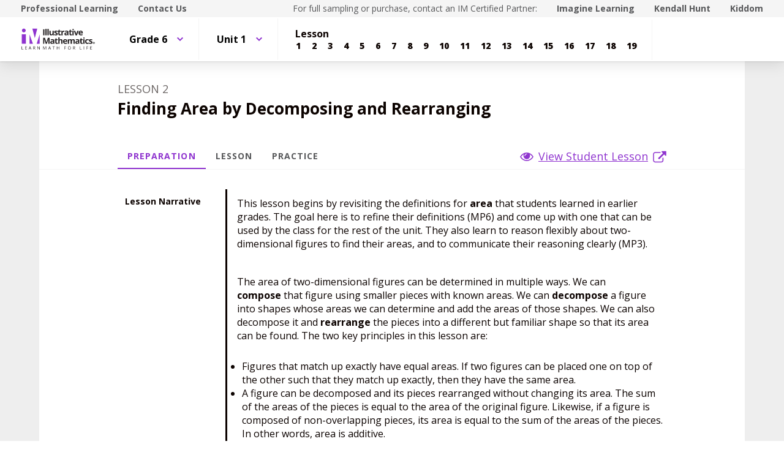

--- FILE ---
content_type: text/html; charset=utf-8
request_url: https://curriculum.illustrativemathematics.org/MS/teachers/1/1/2/preparation.html
body_size: 47645
content:
<!DOCTYPE html>
<html lang="en">
<head>
<meta http-equiv="Content-Type" content="text/html; charset=UTF-8">
<script>
//<![CDATA[
window.gon={};
//]]>
</script><title>Illustrative Mathematics Grade 6, Unit 1.2 Preparation - Teachers | IM Demo</title>
<script async="" src="https://www.googletagmanager.com/gtag/js?id=UA-34904976-3"></script><script>window.dataLayer = window.dataLayer || [];
function gtag() { dataLayer.push(arguments); }
gtag('js', new Date());
if ((typeof gon == 'object') && (typeof gon.user_id == 'string')) {
  gtag('set', {'user_id': gon.user_id});
}
gtag('config', 'UA-34904976-3');</script><meta charset="utf-8">
<meta content="width=device-width, initial-scale=1" name="viewport">
<meta content="Illustrative Mathematics Certified Curriculum" name="application-name">
<meta content="Illustrative Mathematics Certified Curriculum" name="apple-mobile-web-app-title">
<meta content="#ffffff" name="msapplication-TileColor">
<meta content="#ffffff" name="theme-color">
<meta content="OAnPuO5oqfWZSFNEDzjWLWgoG6r_TPa3Xmr8JNRdz-M" name="google-site-verification">
<link rel="apple-touch-icon" sizes="180x180" src="/assets/favicon/apple-touch-icon-ce5bd931faa7a8f7fd3f49ed2db7de3d299df9bc53f19b35629fb745094c8784.png">
<link rel="icon" sizes="32x32" src="/assets/favicon/favicon-32x32-6e8906f9609e6a05c7aff45dcd2a4db7eb10e0e9914702b6c8fabd03b9600c5e.png" type="image/png">
<link rel="icon" sizes="16x16" src="/assets/favicon/favicon-16x16-61435d4732f08c341b4cdaa13fc5b860b4351b3a0d8deca5a8f01b67bfa6917f.png" type="image/png">
<link rel="manifest" src="/assets/favicon/site-857de3781631b38a49c8b3f8cef8d0543023d1301a2ce259d59ef3992b1effe9.webmanifest">
<link color="#8f34cf" rel="mask-icon" src="/assets/favicon/safari-pinned-tab-540e4b8e365762962b5e5034eaf94b30eb9aa4a74bc1cc122fa42483713d413c.svg">
<link rel="shortcut icon" src="/assets/favicon/favicon-0961f12ed1be6b9bf6446818f929995a68275a7ab39957a657827ea9d5354a87.ico">
<link href="https://fonts.googleapis.com/css?family=Open+Sans:300,400,500,700,800" rel="stylesheet" type="text/css">
<link href="https://use.typekit.net/vos7djs.css" rel="stylesheet">
<link href="https://cdn.jsdelivr.net/npm/@yaireo/tagify/dist/tagify.css" rel="stylesheet" type="text/css">
<script crossorigin="anonymous" integrity="sha256-w8CvhFs7iHNVUtnSP0YKEg00p9Ih13rlL9zGqvLdePA=" src="https://code.jquery.com/jquery-3.6.1.slim.min.js"></script><link rel="stylesheet" media="screen" href="/assets/styles-demo-im-15d01b1b74b67c720d9a8ff4336c86008494225ad08831b456f1c79b208af510.css">
<link rel="stylesheet" media="screen" href="/assets/styles-demo-im-extra-4dd825f1ba3f9441ec995754f8f5f281881b2685a1296ab572ad53d60eb9089b.css">
<link rel="stylesheet" media="screen" href="/assets/embedding-demo-im-50d57c280d98ae75938ecbce7d7412e638e8f7128f4dd91e950ae56f72b5ed88.css">
<link rel="stylesheet" media="screen" href="/assets/ad_hoc-046ddb403554e00aef683c3770177ad0fd279913787911014cbf8ec360fc3391.css">
<link rel="stylesheet" media="screen" href="/assets/problems-demo-im-87358288c547691a8270cd3e3a010b16b6b3925c1abe4624f15566ceea3527e3.css">
<meta name="csrf-param" content="authenticity_token">
<meta name="csrf-token" content="a/Y/N1pu8dWYaQlEl+wLa1Cdtep3a2ZZBqtlGTJtYVNGRfNJIvEaKSpC34K/sLQc1jqSgIm9YK/mpPKOBZIptQ==">
<link rel="stylesheet" media="all" href="/assets/application-440bc5eeb8e29d5513aa98ed63874f99e50d3e506afc290af7f475e2371af56d.css">
</head>
<body class="im im-theme" data-punchbox-action="preparation" data-punchbox-controller="secondary/teachers/lessons">
<a href="#main_content" style="position:fixed; top:-200px;">Skip to main content</a><div class="im im--sticky-footer" id="root">
<nav class="im-c-marketing-nav" role="navigation"><div class="im-c-marketing-nav__container im-c-marketing-nav__container--split">
<div class="im-c-marketing-nav__side">
<a class="im-c-marketing-nav__link" href="https://www.illustrativemathematics.org/professional-learning" rel="noreferrer noopener">Professional Learning</a><a class="im-c-marketing-nav__link" href="https://www.illustrativemathematics.org/contact-us" rel="noreferrer noopener">Contact Us</a>
</div>
<div class="im-c-marketing-nav__side">
<span class="im-c-marketing-nav__text">For full sampling or purchase, contact an IM Certified Partner:</span><a class="im-c-marketing-nav__link" href="https://www.imaginelearning.com/en/us/products/math/illustrative-mathematics">Imagine Learning</a><a class="im-c-marketing-nav__link" href="https://im.kendallhunt.com/">Kendall Hunt</a><a class="im-c-marketing-nav__link" href="https://www.kiddom.co/digital-curriculum/kiddom-im">Kiddom</a>
</div>
</div></nav><header class="im-c-header"><div class="im-c-header__container">
<a class="im-c-header__logo" href="/"><?xml version="1.0" encoding="UT-8"?>
<!-- EDC: I hacked the heck out of this to get it to work -->
<!-- Generator: Adobe Illustrator 24.3.0, SVG Export Plug-In . SVG Version: 6.00 Build 0)  -->
<svg class="im-c-logo im-c-logo--full im-c-logo--block im-c-logo--full" version="1.1" id="Layer_1" xmlns="http://www.w3.org/2000/svg" xmlns:xlink="http://www.w3.org/1999/xlink" x="0px" y="0px" viewbox="0 0 363.52 107.63" style="enable-background:new 0 0 363.52 107.63;" xml:space="preserve">
<style type="text/css">
	.st0{clip-path:url(#SVGID_2_);fill:#010101;}
	.st1{clip-path:url(#SVGID_2_);fill:#8F34CF;}
	.st2{clip-path:url(#SVGID_2_);fill:#231F20;}
</style>
<g>
	<defs>
		<rect id="SVGID_1_" width="363.52" height="107.63"></rect>
	</defs>
	<clippath id="SVGID_2_">
		<use xlink:href="#SVGID_1_" style="overflow:visible;"></use>
	</clippath>
	<path class="st0" d="M359.83,72.01c0,2.56-2.04,4.57-4.69,4.57c-2.63,0-4.72-2.01-4.72-4.57c0-2.51,2.09-4.52,4.72-4.52
		C357.79,67.5,359.83,69.51,359.83,72.01 M351.58,72.01c0,2.01,1.51,3.61,3.58,3.61c2.01,0,3.49-1.6,3.49-3.58
		c0-2.01-1.48-3.63-3.52-3.63C353.09,68.4,351.58,70.03,351.58,72.01 M354.41,74.38h-1.06v-4.52c0.42-0.08,1.01-0.14,1.76-0.14
		c0.87,0,1.26,0.14,1.59,0.33c0.25,0.19,0.45,0.55,0.45,0.99c0,0.5-0.39,0.88-0.95,1.05v0.06c0.45,0.17,0.7,0.5,0.84,1.1
		c0.14,0.69,0.22,0.96,0.33,1.13h-1.15c-0.14-0.17-0.22-0.58-0.36-1.1c-0.08-0.49-0.36-0.71-0.95-0.71h-0.5V74.38z M354.43,71.82
		h0.5c0.59,0,1.06-0.19,1.06-0.66c0-0.41-0.31-0.69-0.98-0.69c-0.28,0-0.48,0.03-0.59,0.06V71.82z"></path>
	<polygon class="st1" points="42.75,31.26 42.75,75.92 58.73,75.92 	"></polygon>
	<polygon class="st1" points="91.32,31.26 77.22,75.92 91.32,75.92 	"></polygon>
	<polygon class="st1" points="56.16,2.43 68.04,48.53 79.83,2.43 	"></polygon>
	<rect x="4.61" y="29.83" class="st1" width="19.93" height="46.09"></rect>
	<path class="st1" d="M5.41,11.17C5.41,6.1,9.52,2,14.58,2c5.06,0,9.17,4.11,9.17,9.17c0,5.06-4.11,9.17-9.17,9.17
		C9.52,20.34,5.41,16.23,5.41,11.17"></path>
	<rect x="108.73" y="5.47" class="st2" width="6.22" height="29.31"></rect>
	<rect x="119.38" y="3.58" class="st2" width="6.11" height="31.19"></rect>
	<rect x="129.45" y="3.58" class="st2" width="6.11" height="31.19"></rect>
	<path class="st2" d="M155.39,34.77l-0.82-2.87h-0.32c-0.65,1.04-1.58,1.85-2.79,2.42c-1.2,0.57-2.57,0.85-4.11,0.85
		c-2.63,0-4.62-0.7-5.96-2.11c-1.34-1.41-2-3.44-2-6.08V12.36h6.11v13.09c0,1.62,0.29,2.83,0.86,3.64c0.57,0.81,1.49,1.21,2.75,1.21
		c1.71,0,2.95-0.57,3.71-1.72c0.76-1.14,1.14-3.04,1.14-5.68V12.36h6.11v22.41H155.39z"></path>
	<path class="st2" d="M179.67,28.12c0,2.3-0.8,4.05-2.4,5.25c-1.6,1.2-3.99,1.81-7.17,1.81c-1.63,0-3.02-0.11-4.17-0.33
		c-1.15-0.22-2.23-0.54-3.23-0.97v-5.05c1.14,0.54,2.42,0.98,3.84,1.34c1.42,0.36,2.68,0.54,3.76,0.54c2.22,0,3.33-0.64,3.33-1.92
		c0-0.48-0.15-0.87-0.44-1.17c-0.29-0.3-0.8-0.64-1.52-1.02c-0.72-0.38-1.68-0.82-2.89-1.33c-1.72-0.72-2.99-1.39-3.8-2
		c-0.81-0.62-1.4-1.32-1.76-2.12c-0.37-0.79-0.55-1.77-0.55-2.94c0-1.99,0.77-3.53,2.31-4.62c1.54-1.09,3.73-1.63,6.57-1.63
		c2.7,0,5.33,0.59,7.88,1.76l-1.84,4.41c-1.12-0.48-2.17-0.88-3.15-1.18c-0.98-0.31-1.97-0.46-2.99-0.46c-1.8,0-2.71,0.49-2.71,1.46
		c0,0.55,0.29,1.02,0.87,1.42c0.58,0.4,1.85,0.99,3.82,1.78c1.75,0.71,3.03,1.37,3.85,1.98c0.82,0.61,1.42,1.32,1.8,2.12
		C179.48,26.05,179.67,27.01,179.67,28.12"></path>
	<path class="st2" d="M191.42,30.3c1.07,0,2.35-0.23,3.85-0.7v4.55c-1.52,0.68-3.4,1.02-5.61,1.02c-2.45,0-4.23-0.62-5.34-1.85
		s-1.67-3.09-1.67-5.56V16.95h-2.93v-2.59l3.37-2.04l1.76-4.73h3.91v4.77h6.27v4.59h-6.27v10.81c0,0.87,0.24,1.51,0.73,1.92
		C189.98,30.1,190.62,30.3,191.42,30.3"></path>
	<path class="st2" d="M209.85,11.94c0.83,0,1.52,0.06,2.06,0.18l-0.46,5.73c-0.49-0.13-1.1-0.2-1.8-0.2c-1.95,0-3.47,0.5-4.56,1.5
		c-1.09,1-1.64,2.41-1.64,4.21v11.41h-6.11V12.36h4.63l0.9,3.77h0.3c0.7-1.26,1.63-2.27,2.82-3.04
		C207.17,12.33,208.46,11.94,209.85,11.94"></path>
	<path class="st2" d="M227.75,34.77l-1.18-3.05h-0.16c-1.03,1.3-2.09,2.2-3.18,2.7s-2.51,0.75-4.26,0.75
		c-2.15,0-3.85-0.61-5.08-1.84c-1.24-1.23-1.85-2.98-1.85-5.25c0-2.38,0.83-4.13,2.5-5.26c1.66-1.13,4.17-1.75,7.53-1.87l3.89-0.12
		v-0.98c0-2.27-1.16-3.41-3.49-3.41c-1.79,0-3.9,0.54-6.32,1.62l-2.02-4.13c2.58-1.35,5.44-2.03,8.58-2.03
		c3.01,0,5.31,0.65,6.92,1.97c1.6,1.31,2.41,3.3,2.41,5.97v14.93H227.75z M225.95,24.39l-2.37,0.08c-1.78,0.05-3.1,0.38-3.97,0.96
		c-0.87,0.59-1.3,1.48-1.3,2.69c0,1.72,0.99,2.59,2.97,2.59c1.42,0,2.55-0.41,3.4-1.22c0.85-0.82,1.27-1.9,1.27-3.25V24.39z"></path>
	<path class="st2" d="M245.3,30.3c1.07,0,2.35-0.23,3.85-0.7v4.55c-1.52,0.68-3.39,1.02-5.61,1.02c-2.45,0-4.23-0.62-5.34-1.85
		c-1.12-1.24-1.67-3.09-1.67-5.56V16.95h-2.93v-2.59l3.37-2.04l1.76-4.73h3.91v4.77h6.27v4.59h-6.27v10.81
		c0,0.87,0.24,1.51,0.73,1.92C243.85,30.1,244.5,30.3,245.3,30.3"></path>
	<path class="st2" d="M250.95,6.57c0-1.99,1.11-2.99,3.33-2.99c2.22,0,3.33,1,3.33,2.99c0,0.95-0.28,1.69-0.83,2.22
		c-0.55,0.53-1.39,0.79-2.5,0.79C252.06,9.58,250.95,8.57,250.95,6.57 M257.33,34.77h-6.11V12.36h6.11V34.77z"></path>
	<path class="st2" d="M266.61,34.77l-8.54-22.41h6.39l4.33,12.77c0.48,1.62,0.78,3.15,0.9,4.59h0.12c0.07-1.28,0.37-2.81,0.9-4.59
		l4.31-12.77h6.39l-8.54,22.41H266.61z"></path>
	<path class="st2" d="M292.32,35.18c-3.61,0-6.43-1-8.46-2.99c-2.03-1.99-3.05-4.81-3.05-8.46c0-3.75,0.94-6.66,2.82-8.71
		c1.88-2.05,4.47-3.08,7.79-3.08c3.17,0,5.64,0.9,7.4,2.71c1.76,1.8,2.65,4.3,2.65,7.48v2.97H287c0.07,1.74,0.58,3.09,1.54,4.07
		c0.96,0.97,2.31,1.46,4.05,1.46c1.35,0,2.63-0.14,3.83-0.42c1.2-0.28,2.46-0.73,3.77-1.34v4.73c-1.07,0.54-2.21,0.93-3.43,1.19
		C295.55,35.05,294.07,35.18,292.32,35.18 M291.46,16.29c-1.3,0-2.31,0.41-3.05,1.23c-0.73,0.82-1.15,1.99-1.26,3.5h8.58
		c-0.03-1.51-0.42-2.68-1.18-3.5C293.78,16.7,292.75,16.29,291.46,16.29"></path>
	<path class="st2" d="M121.14,76.28l-7.06-22.99h-0.18c0.25,4.68,0.38,7.8,0.38,9.36v13.63h-5.55V46.97h8.46l6.94,22.41h0.12
		l7.36-22.41h8.46v29.31h-5.79V62.41c0-0.65,0.01-1.41,0.03-2.26c0.02-0.85,0.11-3.13,0.27-6.82h-0.18l-7.56,22.95H121.14z"></path>
	<path class="st2" d="M158.74,76.28l-1.18-3.05h-0.16c-1.03,1.3-2.09,2.2-3.18,2.7c-1.09,0.5-2.51,0.75-4.26,0.75
		c-2.15,0-3.85-0.62-5.08-1.85c-1.24-1.23-1.85-2.98-1.85-5.25c0-2.38,0.83-4.13,2.5-5.26c1.66-1.13,4.17-1.75,7.53-1.87l3.89-0.12
		v-0.98c0-2.27-1.16-3.41-3.49-3.41c-1.79,0-3.9,0.54-6.32,1.62l-2.02-4.13c2.58-1.35,5.44-2.02,8.58-2.02
		c3.01,0,5.31,0.65,6.92,1.97c1.6,1.31,2.41,3.3,2.41,5.97v14.93H158.74z M156.93,65.9l-2.37,0.08c-1.78,0.05-3.1,0.37-3.97,0.96
		c-0.87,0.59-1.3,1.48-1.3,2.69c0,1.72,0.99,2.59,2.97,2.59c1.42,0,2.55-0.41,3.4-1.22c0.85-0.82,1.27-1.9,1.27-3.25V65.9z"></path>
	<path class="st2" d="M176.28,71.81c1.07,0,2.35-0.23,3.85-0.7v4.55c-1.52,0.68-3.4,1.02-5.61,1.02c-2.45,0-4.23-0.62-5.34-1.86
		c-1.12-1.24-1.67-3.09-1.67-5.56V58.46h-2.93v-2.59l3.37-2.04l1.76-4.73h3.91v4.77h6.27v4.59h-6.27v10.81
		c0,0.87,0.24,1.51,0.73,1.92C174.83,71.6,175.48,71.81,176.28,71.81"></path>
	<path class="st2" d="M202.89,76.28h-6.12V63.19c0-3.23-1.2-4.85-3.61-4.85c-1.71,0-2.95,0.58-3.71,1.74
		c-0.76,1.16-1.14,3.05-1.14,5.65v10.54h-6.11V45.09h6.11v6.35c0,0.49-0.05,1.66-0.14,3.49l-0.14,1.81h0.32
		c1.36-2.19,3.53-3.29,6.5-3.29c2.63,0,4.63,0.71,5.99,2.12c1.36,1.42,2.05,3.45,2.05,6.09V76.28z"></path>
	<path class="st2" d="M216.86,76.68c-3.61,0-6.43-1-8.46-2.99c-2.03-1.99-3.05-4.81-3.05-8.46c0-3.76,0.94-6.66,2.82-8.71
		c1.88-2.05,4.47-3.08,7.79-3.08c3.17,0,5.63,0.9,7.4,2.71c1.76,1.8,2.65,4.3,2.65,7.48v2.97h-14.45c0.07,1.74,0.58,3.09,1.54,4.07
		c0.96,0.97,2.31,1.46,4.05,1.46c1.35,0,2.63-0.14,3.83-0.42c1.2-0.28,2.46-0.73,3.77-1.34v4.73c-1.07,0.53-2.21,0.93-3.43,1.19
		C220.1,76.55,218.61,76.68,216.86,76.68 M216,57.8c-1.3,0-2.31,0.41-3.05,1.23s-1.16,1.99-1.26,3.5h8.58
		c-0.03-1.51-0.42-2.68-1.18-3.5C218.32,58.21,217.3,57.8,216,57.8"></path>
	<path class="st2" d="M248.58,76.28h-6.12V63.19c0-1.62-0.27-2.83-0.81-3.64c-0.54-0.81-1.39-1.21-2.56-1.21
		c-1.57,0-2.7,0.57-3.41,1.72c-0.71,1.15-1.06,3.04-1.06,5.67v10.54h-6.11V53.87h4.67l0.82,2.87h0.34c0.6-1.03,1.47-1.83,2.6-2.42
		c1.14-0.58,2.44-0.87,3.91-0.87c3.35,0,5.63,1.1,6.81,3.29h0.54c0.6-1.04,1.49-1.85,2.66-2.43c1.17-0.57,2.49-0.86,3.96-0.86
		c2.54,0,4.46,0.65,5.76,1.95c1.3,1.3,1.95,3.39,1.95,6.26v14.61h-6.13V63.19c0-1.62-0.27-2.83-0.81-3.64
		c-0.54-0.81-1.39-1.21-2.55-1.21c-1.5,0-2.62,0.53-3.36,1.6c-0.74,1.07-1.11,2.77-1.11,5.09V76.28z"></path>
	<path class="st2" d="M280.6,76.28l-1.18-3.05h-0.16c-1.03,1.3-2.09,2.2-3.18,2.7c-1.09,0.5-2.51,0.75-4.26,0.75
		c-2.15,0-3.85-0.62-5.08-1.85c-1.24-1.23-1.85-2.98-1.85-5.25c0-2.38,0.83-4.13,2.5-5.26c1.66-1.13,4.17-1.75,7.53-1.87l3.89-0.12
		v-0.98c0-2.27-1.16-3.41-3.49-3.41c-1.79,0-3.9,0.54-6.32,1.62l-2.02-4.13c2.58-1.35,5.44-2.02,8.58-2.02
		c3.01,0,5.31,0.65,6.92,1.97c1.6,1.31,2.4,3.3,2.4,5.97v14.93H280.6z M278.79,65.9l-2.37,0.08c-1.78,0.05-3.1,0.37-3.97,0.96
		c-0.87,0.59-1.3,1.48-1.3,2.69c0,1.72,0.99,2.59,2.97,2.59c1.42,0,2.55-0.41,3.4-1.22c0.85-0.82,1.27-1.9,1.27-3.25V65.9z"></path>
	<path class="st2" d="M298.14,71.81c1.07,0,2.35-0.23,3.85-0.7v4.55c-1.52,0.68-3.39,1.02-5.61,1.02c-2.45,0-4.23-0.62-5.34-1.86
		c-1.12-1.24-1.67-3.09-1.67-5.56V58.46h-2.93v-2.59l3.37-2.04l1.77-4.73h3.91v4.77h6.27v4.59h-6.27v10.81
		c0,0.87,0.24,1.51,0.73,1.92C296.69,71.6,297.34,71.81,298.14,71.81"></path>
	<path class="st2" d="M303.8,48.07c0-1.99,1.11-2.99,3.33-2.99c2.22,0,3.33,1,3.33,2.99c0,0.95-0.28,1.69-0.83,2.22
		c-0.55,0.53-1.39,0.79-2.5,0.79C304.9,51.08,303.8,50.08,303.8,48.07 M310.17,76.28h-6.11V53.87h6.11V76.28z"></path>
	<path class="st2" d="M323.22,76.68c-6.98,0-10.46-3.83-10.46-11.49c0-3.81,0.95-6.72,2.85-8.73c1.9-2.01,4.62-3.02,8.16-3.02
		c2.59,0,4.92,0.51,6.98,1.52l-1.8,4.73c-0.96-0.39-1.86-0.71-2.69-0.95c-0.83-0.25-1.66-0.37-2.49-0.37
		c-3.18,0-4.77,2.26-4.77,6.78c0,4.38,1.59,6.58,4.77,6.58c1.18,0,2.27-0.16,3.27-0.47c1-0.31,2-0.81,3.01-1.47v5.23
		c-0.99,0.63-1.99,1.06-3,1.3C326.03,76.56,324.76,76.68,323.22,76.68"></path>
	<path class="st2" d="M348.41,69.62c0,2.3-0.8,4.05-2.4,5.25c-1.6,1.2-3.99,1.8-7.17,1.8c-1.63,0-3.02-0.11-4.17-0.33
		c-1.15-0.22-2.22-0.54-3.23-0.97v-5.05c1.14,0.53,2.42,0.98,3.84,1.34c1.42,0.36,2.68,0.54,3.76,0.54c2.22,0,3.33-0.64,3.33-1.93
		c0-0.48-0.15-0.87-0.44-1.17c-0.3-0.3-0.8-0.64-1.52-1.02c-0.72-0.38-1.69-0.82-2.89-1.33c-1.72-0.72-2.99-1.39-3.8-2.01
		c-0.81-0.61-1.4-1.32-1.76-2.11c-0.37-0.79-0.55-1.77-0.55-2.94c0-1.99,0.77-3.53,2.31-4.62c1.54-1.09,3.73-1.63,6.57-1.63
		c2.7,0,5.33,0.59,7.88,1.76l-1.85,4.41c-1.12-0.48-2.17-0.88-3.15-1.18c-0.98-0.31-1.97-0.46-2.99-0.46c-1.8,0-2.71,0.49-2.71,1.46
		c0,0.55,0.29,1.02,0.87,1.42c0.58,0.4,1.86,1,3.82,1.78c1.75,0.71,3.03,1.37,3.85,1.99c0.82,0.61,1.42,1.32,1.8,2.12
		C348.21,67.56,348.41,68.51,348.41,69.62"></path>
	<polygon class="st2" points="4.01,103.92 4.01,88.59 5.79,88.59 5.79,102.31 12.56,102.31 12.56,103.92 	"></polygon>
	<polygon class="st2" points="29.84,103.92 21.3,103.92 21.3,88.59 29.84,88.59 29.84,90.18 23.08,90.18 23.08,95.11 29.44,95.11
		29.44,96.69 23.08,96.69 23.08,102.33 29.84,102.33 	"></polygon>
	<path class="st2" d="M49.53,103.92l-1.91-4.88h-6.14l-1.89,4.88h-1.8l6.06-15.39h1.5l6.03,15.39H49.53z M47.07,97.44l-1.78-4.75
		c-0.23-0.6-0.47-1.34-0.71-2.21c-0.15,0.67-0.37,1.41-0.66,2.21l-1.8,4.75H47.07z"></path>
	<path class="st2" d="M61.92,97.55v6.37h-1.78V88.59h4.2c1.88,0,3.27,0.36,4.17,1.08c0.9,0.72,1.35,1.8,1.35,3.25
		c0,2.03-1.03,3.4-3.08,4.11l4.16,6.89h-2.11l-3.71-6.37H61.92z M61.92,96.02h2.44c1.26,0,2.18-0.25,2.77-0.75
		c0.59-0.5,0.88-1.25,0.88-2.25c0-1.01-0.3-1.74-0.9-2.19c-0.6-0.45-1.56-0.67-2.88-0.67h-2.32V96.02z"></path>
	<path class="st2" d="M92.04,103.92h-2.03l-8.38-12.86h-0.08c0.11,1.51,0.17,2.89,0.17,4.15v8.71h-1.65V88.59h2.01l8.35,12.81h0.08
		c-0.01-0.19-0.04-0.79-0.09-1.82c-0.05-1.02-0.07-1.76-0.05-2.2v-8.8h1.67V103.92z"></path>
	<path class="st2" d="M115.27,103.92l-5.2-13.59h-0.08c0.1,1.08,0.15,2.35,0.15,3.84v9.75h-1.65V88.59h2.68l4.85,12.64h0.08
		l4.9-12.64h2.66v15.33h-1.78v-9.88c0-1.13,0.05-2.36,0.15-3.69h-0.08l-5.24,13.57H115.27z"></path>
	<path class="st2" d="M144.86,103.92l-1.91-4.88h-6.14l-1.89,4.88h-1.8l6.06-15.39h1.5l6.03,15.39H144.86z M142.39,97.44l-1.78-4.75
		c-0.23-0.6-0.47-1.34-0.71-2.21c-0.15,0.67-0.37,1.41-0.66,2.21l-1.8,4.75H142.39z"></path>
	<polygon class="st2" points="160.87,103.92 159.09,103.92 159.09,90.18 154.23,90.18 154.23,88.59 165.72,88.59 165.72,90.18
		160.87,90.18 	"></polygon>
	<polygon class="st2" points="187.01,103.92 185.23,103.92 185.23,96.71 177.15,96.71 177.15,103.92 175.37,103.92 175.37,88.59
		177.15,88.59 177.15,95.11 185.23,95.11 185.23,88.59 187.01,88.59 	"></polygon>
	<polygon class="st2" points="213.26,103.92 211.48,103.92 211.48,88.59 220.02,88.59 220.02,90.18 213.26,90.18 213.26,95.78
		219.61,95.78 219.61,97.37 213.26,97.37 	"></polygon>
	<path class="st2" d="M243.21,96.24c0,2.45-0.62,4.38-1.86,5.79c-1.24,1.4-2.97,2.11-5.17,2.11c-2.26,0-4-0.69-5.23-2.07
		c-1.23-1.38-1.84-3.33-1.84-5.85c0-2.5,0.62-4.43,1.85-5.8c1.23-1.37,2.98-2.06,5.24-2.06c2.2,0,3.92,0.7,5.16,2.1
		C242.59,91.85,243.21,93.78,243.21,96.24 M230.99,96.24c0,2.08,0.44,3.65,1.33,4.72c0.88,1.07,2.17,1.61,3.85,1.61
		c1.7,0,2.98-0.54,3.85-1.6c0.87-1.07,1.3-2.65,1.3-4.73c0-2.06-0.43-3.62-1.29-4.69c-0.86-1.07-2.14-1.6-3.83-1.6
		c-1.7,0-2.99,0.54-3.87,1.61C231.44,92.63,230.99,94.19,230.99,96.24"></path>
	<path class="st2" d="M255.75,97.55v6.37h-1.78V88.59h4.2c1.88,0,3.27,0.36,4.17,1.08c0.9,0.72,1.35,1.8,1.35,3.25
		c0,2.03-1.03,3.4-3.08,4.11l4.16,6.89h-2.11l-3.71-6.37H255.75z M255.75,96.02h2.44c1.26,0,2.18-0.25,2.77-0.75
		c0.59-0.5,0.88-1.25,0.88-2.25c0-1.01-0.3-1.74-0.9-2.19c-0.6-0.45-1.56-0.67-2.88-0.67h-2.32V96.02z"></path>
	<polygon class="st2" points="287.51,103.92 287.51,88.59 289.29,88.59 289.29,102.31 296.05,102.31 296.05,103.92 	"></polygon>
	<rect x="305.99" y="88.59" class="st2" width="1.78" height="15.33"></rect>
	<polygon class="st2" points="321.11,103.92 319.32,103.92 319.32,88.59 327.87,88.59 327.87,90.18 321.11,90.18 321.11,95.78
		327.46,95.78 327.46,97.37 321.11,97.37 	"></polygon>
	<polygon class="st2" points="346.29,103.92 337.75,103.92 337.75,88.59 346.29,88.59 346.29,90.18 339.53,90.18 339.53,95.11
		345.88,95.11 345.88,96.69 339.53,96.69 339.53,102.33 346.29,102.33 	"></polygon>
</g>
</svg>
</a><div class="im-c-header__actions"></div>
<div class="im-c-header__content"><nav class="im-c-nav" role="navigation"><div class="im-c-nav__item"><div class="im-c-dropdown">
<button aria-expanded="false" aria-haspopup="true" class="im-c-dropdown__button im-c-button im-c-button--icon im-c-button--tab" data-toggle="dropdown"><span>Grade 6</span><svg aria-hidden="true" class="im-c-icon im-c-icon--chevron-down" height="10" viewbox="0 0 1200 1200" width="10"><path d="M600.006 989.352l178.709-178.709L1200 389.357l-178.732-178.709L600.006 631.91 178.721 210.648 0 389.369l421.262 421.262 178.721 178.721h.023z"></path></svg></button><div aria-labelledby="dropdownMenuButton" class="im-c-dropdown__menu im-c-dropdown__menu--absolute"><nav class="im-c-dropdown__list"><a class="im-c-dropdown__item im-c-dropdown__item--heading" href="/MS/index.html"><span>Middle School</span></a><a class="im-c-dropdown__item" href="/MS/teachers/1/index.html"><span>Grade 6</span></a><a class="im-c-dropdown__item" href="/MS/teachers/2/index.html"><span>Grade 7</span></a><a class="im-c-dropdown__item" href="/MS/teachers/3/index.html"><span>Grade 8</span></a></nav></div>
</div></div>
<div class="im-c-nav__item"><div class="im-c-dropdown">
<button aria-expanded="false" aria-haspopup="true" class="im-c-dropdown__button im-c-button im-c-button--icon im-c-button--tab" data-toggle="dropdown"><span>Unit 1</span><svg aria-hidden="true" class="im-c-icon im-c-icon--chevron-down" height="10" viewbox="0 0 1200 1200" width="10"><path d="M600.006 989.352l178.709-178.709L1200 389.357l-178.732-178.709L600.006 631.91 178.721 210.648 0 389.369l421.262 421.262 178.721 178.721h.023z"></path></svg></button><div aria-labelledby="dropdownMenuButton" class="im-c-dropdown__menu im-c-dropdown__menu--absolute"><nav class="im-c-dropdown__list"><a class="im-c-dropdown__item im-c-dropdown__item--heading" href="/MS/teachers/1/index.html"><span>Grade 6</span></a><a class="im-c-dropdown__item" href="/MS/teachers/1/1/index.html"><span>Unit 1</span></a><a class="im-c-dropdown__item" href="/MS/teachers/1/2/index.html"><span>Unit 2</span></a><a class="im-c-dropdown__item" href="/MS/teachers/1/3/index.html"><span>Unit 3</span></a><a class="im-c-dropdown__item" href="/MS/teachers/1/4/index.html"><span>Unit 4</span></a><a class="im-c-dropdown__item" href="/MS/teachers/1/5/index.html"><span>Unit 5</span></a><a class="im-c-dropdown__item" href="/MS/teachers/1/6/index.html"><span>Unit 6</span></a><a class="im-c-dropdown__item" href="/MS/teachers/1/7/index.html"><span>Unit 7</span></a><a class="im-c-dropdown__item" href="/MS/teachers/1/8/index.html"><span>Unit 8</span></a><a class="im-c-dropdown__item" href="/MS/teachers/1/9/index.html"><span>Unit 9</span></a></nav></div>
</div></div>
<div class="im-c-nav__item"><div class="im-c-pagination">
<h3 class="im-c-pagination__heading">Lesson</h3>
<nav class="im-c-pagination__nav" role="navigation"><a aria-label="Lesson 1" class="im-c-pagination__nav-item" href="/MS/teachers/1/1/1/index.html"><b>1</b></a><a aria-label="Lesson 2" class="im-c-pagination__nav-item" href="/MS/teachers/1/1/2/index.html"><b>2</b></a><a aria-label="Lesson 3" class="im-c-pagination__nav-item" href="/MS/teachers/1/1/3/index.html"><b>3</b></a><a aria-label="Lesson 4" class="im-c-pagination__nav-item" href="/MS/teachers/1/1/4/index.html"><b>4</b></a><a aria-label="Lesson 5" class="im-c-pagination__nav-item" href="/MS/teachers/1/1/5/index.html"><b>5</b></a><a aria-label="Lesson 6" class="im-c-pagination__nav-item" href="/MS/teachers/1/1/6/index.html"><b>6</b></a><a aria-label="Lesson 7" class="im-c-pagination__nav-item" href="/MS/teachers/1/1/7/index.html"><b>7</b></a><a aria-label="Lesson 8" class="im-c-pagination__nav-item" href="/MS/teachers/1/1/8/index.html"><b>8</b></a><a aria-label="Lesson 9" class="im-c-pagination__nav-item" href="/MS/teachers/1/1/9/index.html"><b>9</b></a><a aria-label="Lesson 10" class="im-c-pagination__nav-item" href="/MS/teachers/1/1/10/index.html"><b>10</b></a><a aria-label="Lesson 11" class="im-c-pagination__nav-item" href="/MS/teachers/1/1/11/index.html"><b>11</b></a><a aria-label="Lesson 12" class="im-c-pagination__nav-item" href="/MS/teachers/1/1/12/index.html"><b>12</b></a><a aria-label="Lesson 13" class="im-c-pagination__nav-item" href="/MS/teachers/1/1/13/index.html"><b>13</b></a><a aria-label="Lesson 14" class="im-c-pagination__nav-item" href="/MS/teachers/1/1/14/index.html"><b>14</b></a><a aria-label="Lesson 15" class="im-c-pagination__nav-item" href="/MS/teachers/1/1/15/index.html"><b>15</b></a><a aria-label="Lesson 16" class="im-c-pagination__nav-item" href="/MS/teachers/1/1/16/index.html"><b>16</b></a><a aria-label="Lesson 17" class="im-c-pagination__nav-item" href="/MS/teachers/1/1/17/index.html"><b>17</b></a><a aria-label="Lesson 18" class="im-c-pagination__nav-item" href="/MS/teachers/1/1/18/index.html"><b>18</b></a><a aria-label="Lesson 19" class="im-c-pagination__nav-item" href="/MS/teachers/1/1/19/index.html"><b>19</b></a></nav>
</div></div></nav></div>
</div></header><div id="main_content"></div>
<main class="im-c-main im-theme--indigo" role="main"><div class="im-c-container im-c-container--bottom-padding">
<h1 class="im-c-heading im-c-heading--md im-c-heading--uppercase">Lesson 2</h1>
<p class="im-c-heading im-c-heading--xlb">Finding Area by Decomposing and Rearranging</p>
</div>
<div class="im-c-container im-c-container--bottom-border"><div class="im-c-subheader">
<nav class="im-c-tabs"><a class="im-c-tab active" href="/MS/teachers/1/1/2/preparation.html">Preparation</a><a class="im-c-tab" href="/MS/teachers/1/1/2/index.html">Lesson</a><a class="im-c-tab" href="/MS/teachers/1/1/2/practice.html">Practice</a></nav><div><a class="im-c-link im-c-link--active" href="/MS/students/1/1/2/index.html" target="_blank"><svg aria-hidden="true" class="im-c-icon im-c-icon--eye" height="22" viewbox="0 0 1200 1200" width="22"><path d="M1104,600q-99.75-154.87-250-231.66Q894,436.59,894,516q0,121.41-86.3,207.7T600,810q-121.41,0-207.7-86.3T306,516q0-79.41,40-147.66Q195.75,445.13,96,600q87.29,134.54,218.86,214.27T600,894q153.57,0,285.14-79.73T1104,600ZM631.5,348A31.38,31.38,0,0,0,600,316.5q-82,0-140.77,58.73T400.5,516a31.5,31.5,0,1,0,63,0q0-56.43,40-96.47t96.47-40A31.38,31.38,0,0,0,631.5,348ZM1188,600q0,22.32-13.12,45.28Q1083,796.22,927.8,887.11T600,978q-172.59,0-327.8-91.22T25.12,645.28Q12,622.32,12,600t13.12-45.28Q117,404.43,272.2,313.22T600,222q172.59,0,327.8,91.22t247.08,241.5Q1188,577.68,1188,600Z"></path></svg><span>View Student Lesson</span><svg aria-hidden="true" class="im-c-icon im-c-icon--external-link" height="22" viewbox="0 0 1200 1200" width="22"><path d="M936,705V915q0,78.09-55.45,133.55T747,1104H201q-78.09,0-133.55-55.45T12,915V369q0-78.09,55.45-133.55T201,180H663q9.18,0,15.09,5.91T684,201v42q0,9.18-5.91,15.09T663,264H201q-43.32,0-74.16,30.84T96,369V915q0,43.32,30.84,74.16T201,1020H747q43.32,0,74.16-30.84T852,915V705q0-9.18,5.91-15.09T873,684h42q9.19,0,15.09,5.91T936,705Zm252-567V474q0,17.06-12.47,29.53T1146,516q-17.07,0-29.53-12.47L1001,388,573.09,815.91a20.64,20.64,0,0,1-30.18,0l-74.82-74.82a20.64,20.64,0,0,1,0-30.18L896,283l-115.5-115.5Q768,155.07,768,138t12.47-29.53Q792.94,96,810,96h336q17.07,0,29.53,12.47T1188,138Z"></path></svg></a></div>
</div></div>
<div class="im-c-container im-c-container--padded">
<div class="im-c-row">
<div class="im-c-row__aside"><h3 class="im-c-heading--xsb">Lesson Narrative</h3></div>
<div class="im-c-row__body">
<div class="im-c-content">
<p>This lesson begins by revisiting the definitions for <strong>area</strong> that students learned in earlier grades. The goal here is to refine their definitions (MP6) and come up with one that can be used by the class for the rest of the unit. They also learn to reason flexibly about two-dimensional figures to find their areas, and to communicate their reasoning clearly (MP3).</p>

<p>The area of two-dimensional figures can be determined in multiple ways. We can <strong>compose</strong> that figure using smaller pieces with known areas. We can <strong>decompose</strong> a figure into shapes whose areas we can determine and add the areas of those shapes. We can also decompose it and <strong>rearrange</strong> the pieces into a different but familiar shape so that its area can be found. The two key principles in this lesson are:</p>

<ul>
	<li>Figures that match up exactly have equal areas. If two figures can be placed one on top of the other such that they match up exactly, then they have the same area.</li>
	<li>A figure can be decomposed and its pieces rearranged without changing its area. The sum of the areas of the pieces is equal to the area of the original figure. Likewise, if a figure is composed of non-overlapping pieces, its area is equal to the sum of the areas of the pieces. In other words, area is additive.</li>
</ul>

<p>Students have used these principles since grade 3, but mainly to decompose squares, rectangles, and their composites (e.g., an L-shape) and rearrange them to form other such figures. In this lesson, they decompose triangles and rearrange them to form figures whose areas they know how to calculate.</p>

<p>A note about “two figures that match up exactly”: In grade 8, students will learn to refer to such figures as <em>congruent</em> and to describe congruence in terms of rigid motions (reflections, rotations, and translations). In these materials, the word congruent is not used in grade 6. A possibility is to use an informal term such as “identical,” so that students can talk about one figure being an “identical copy” of another. What “identical” means, however, might also require clarification (e.g., that it is independent of color and orientation).</p>
</div>
<br>
</div>
</div>
<div class="im-c-row">
<div class="im-c-row__aside">
<h3 class="im-c-heading--xsb">Learning Goals</h3>
<p class="im-c-heading--xs">Teacher Facing</p>
</div>
<div class="im-c-row__body"><ul class="im-c-list im-c-list--hero">
<li class="im-c-list__item im-c-list__item--indented"><div class="im-c-content">Calculate the area of a region by decomposing it and rearranging the pieces, and explain (orally and in writing) the solution method.</div></li>
<li class="im-c-list__item im-c-list__item--indented"><div class="im-c-content">Recognize and explain (orally) that if two figures can be placed one on top one other so that they match up exactly, they must have the same area.</div></li>
<li class="im-c-list__item im-c-list__item--indented"><div class="im-c-content">Show that area is additive by composing polygons with a given area.</div></li>
</ul></div>
</div>
<div class="im-c-row im-theme--green">
<div class="im-c-row__aside"><h3 class="im-c-heading--smb im-c-heading--icon">
<svg aria-hidden="true" class="im-c-icon im-c-icon--eye" height="22" viewbox="0 0 1200 1200" width="22"><path d="M1104,600q-99.75-154.87-250-231.66Q894,436.59,894,516q0,121.41-86.3,207.7T600,810q-121.41,0-207.7-86.3T306,516q0-79.41,40-147.66Q195.75,445.13,96,600q87.29,134.54,218.86,214.27T600,894q153.57,0,285.14-79.73T1104,600ZM631.5,348A31.38,31.38,0,0,0,600,316.5q-82,0-140.77,58.73T400.5,516a31.5,31.5,0,1,0,63,0q0-56.43,40-96.47t96.47-40A31.38,31.38,0,0,0,631.5,348ZM1188,600q0,22.32-13.12,45.28Q1083,796.22,927.8,887.11T600,978q-172.59,0-327.8-91.22T25.12,645.28Q12,622.32,12,600t13.12-45.28Q117,404.43,272.2,313.22T600,222q172.59,0,327.8,91.22t247.08,241.5Q1188,577.68,1188,600Z"></path></svg> Student Facing</h3></div>
<div class="im-c-row__body"><div class="im-c-content">
<p>Let’s create shapes and find their areas.</p>
</div></div>
</div>
<div class="im-c-row">
<div class="im-c-row__aside"><h3 class="im-c-heading--xsb">Required Materials</h3></div>
<div class="im-c-row__body"><ul class="im-c-list im-c-list--hero">
<li class="im-c-list__item im-c-list__item--indented"><a href="/MS/teachers/1/required_materials.html#tag_19798"><div class="im-c-content">Geometry toolkits</div></a></li>
<li class="im-c-list__item im-c-list__item--indented"><a href="/MS/teachers/1/required_materials.html#tag_19806"><div class="im-c-content">Pre-assembled or commercially produced tangrams</div></a></li>
</ul></div>
</div>
<div class="im-c-row">
<div class="im-c-row__aside"><h3 class="im-c-heading--xsb">Required Preparation</h3></div>
<div class="im-c-row__body"><div class="im-c-content">
<p>Prepare 1 set of tangrams that contains 4 small, 1 medium, and 2 large right triangles for every 2 students. Print and cut out the blackline master (printing on card stock is recommended), or use commercially-available tangrams. Note that the tangram pieces used here differs from a standard set in that two additional small triangles are used instead of a parallelogram. </p>

<p>A tangram applet is included for classrooms using the digital materials, but students can also be given the option of using physical tangrams instead of the digital tool.</p>

<p>Make sure students have access to their geometry toolkits, which should include tracing paper, graph paper, colored pencils, scissors, and an index card to use as a straightedge or to mark right angles.</p>
</div></div>
</div>
<div class="im-c-row"><div class="im-c-row__aside"><h3 class="im-c-heading--xsb">Learning Targets</h3></div></div>
<div class="im-c-row im-theme--green">
<div class="im-c-row__aside"><h3 class="im-c-heading--smb im-c-heading--icon">
<svg aria-hidden="true" class="im-c-icon im-c-icon--eye" height="22" viewbox="0 0 1200 1200" width="22"><path d="M1104,600q-99.75-154.87-250-231.66Q894,436.59,894,516q0,121.41-86.3,207.7T600,810q-121.41,0-207.7-86.3T306,516q0-79.41,40-147.66Q195.75,445.13,96,600q87.29,134.54,218.86,214.27T600,894q153.57,0,285.14-79.73T1104,600ZM631.5,348A31.38,31.38,0,0,0,600,316.5q-82,0-140.77,58.73T400.5,516a31.5,31.5,0,1,0,63,0q0-56.43,40-96.47t96.47-40A31.38,31.38,0,0,0,631.5,348ZM1188,600q0,22.32-13.12,45.28Q1083,796.22,927.8,887.11T600,978q-172.59,0-327.8-91.22T25.12,645.28Q12,622.32,12,600t13.12-45.28Q117,404.43,272.2,313.22T600,222q172.59,0,327.8,91.22t247.08,241.5Q1188,577.68,1188,600Z"></path></svg> Student Facing</h3></div>
<div class="im-c-row__body"><ul class="im-c-list im-c-list--hero">
<li class="im-c-list__item im-c-list__item--indented"><div class="im-c-content">I can explain how to find the area of a figure that is composed of other shapes. </div></li>
<li class="im-c-list__item im-c-list__item--indented"><div class="im-c-content">I know how to find the area of a figure by decomposing it and rearranging the parts. </div></li>
<li class="im-c-list__item im-c-list__item--indented"><div class="im-c-content">I know what it means for two figures to have the same area.</div></li>
</ul></div>
</div>
<div class="im-c-row">
<div class="im-c-row__aside"><h3 class="im-c-heading--xsb">CCSS Standards</h3></div>
<div class="im-c-row__body">
<p class="im-c-hero__underline">Building On</p>
<ul class="im-c-list im-c-list--hero"><li class="im-c-list__item im-c-list__item--indented"><a href="/standards#standard_675">3.MD.C.5.b</a></li></ul>
<p class="im-c-hero__underline">Addressing</p>
<ul class="im-c-list im-c-list--hero"><li class="im-c-list__item im-c-list__item--indented"><a href="/standards#standard_587">6.G.A.1</a></li></ul>
<p class="im-c-hero__underline">Building Towards</p>
<ul class="im-c-list im-c-list--hero"><li class="im-c-list__item im-c-list__item--indented"><a href="/standards#standard_440">6.G.A</a></li></ul>
</div>
</div>
<div class="im-c-row">
<div class="im-c-row__aside"><h3 class="im-c-heading--xsb">Glossary Entries</h3></div>
<div class="im-c-row__body"><ul class="im-c-list im-c-list--hero">
<li class="im-c-list__item im-c-list__item--indented">
<b>compose</b><div class="im-c-content">
<p>Compose means “put together.” We use the word <em>compose</em> to describe putting more than one figure together to make a new shape.</p>

<figure class="embedded-content embedded-content-image-file embedded-content-image" data-embedder-target="web" data-record-id="31987" data-record-model="ImageFile"><span class="c-figure__label"></span><img alt="Image on left shows three separate parts of a shape; image on right shows those three parts put together to create an oval." class="h-max-height--3-lines" role="image" src="https://cms-im.s3.amazonaws.com/LAwh8WuYPxNaePhM87Wej87N?response-content-disposition=inline%3B%20filename%3D%226.glossary.image.4b.png%22%3B%20filename%2A%3DUTF-8%27%276.glossary.image.4b.png&amp;response-content-type=image%2Fpng&amp;X-Amz-Algorithm=AWS4-HMAC-SHA256&amp;X-Amz-Credential=AKIAXQCCIHWF3XOEFOW4%2F20260119%2Fus-east-1%2Fs3%2Faws4_request&amp;X-Amz-Date=20260119T135433Z&amp;X-Amz-Expires=604800&amp;X-Amz-SignedHeaders=host&amp;X-Amz-Signature=5490a1e0bd8346a00086a04cd1a9d4d0d0700a68e1efe6d64839e31910c00891"><span class="embedded-modal-dialog"><button class="im-c-button im-c-modal-trigger" data-modal-target="modal-target-ImageFile-31987"><p><img alt="Expand image" src="/assets/expand-9ef5655e2d1b5ba286de1390c97f4243f15e264c89106027f5d071073ab562bb.png" title="Expand image"></p></button><div aria-hidden="true" class="im-c-modal" hidden="true" id="modal-target-ImageFile-31987">
<div class="js-modal-close im-c-modal__overlay"></div>
<div aria-describedby="dialog-long-description-ImageFile-31987" aria-label="Image information" aria-labelledby="dialog-alt-text-ImageFile-31987" class="im-c-modal__container" role="dialog" tabindex="-1">
<button class="js-modal-close im-c-modal__close"><svg aria-hidden="true" class="im-c-icon im-c-icon--close" height="18" viewbox="0 0 1200 1200" width="18"><path d="M1162.5,198.75,1001.25,37.5,600,438.75,198.75,37.5,37.5,198.75,438.75,600,37.5,1001.25,198.75,1162.5,600,761.25l401.25,401.25,161.25-161.25L761.25,600Z"></path></svg></button><div class="im-c-modal__content im-c-content">
<div id="dialog-long-description-ImageFile-31987"></div>
<img alt="Image on left shows three separate parts of a shape; image on right shows those three parts put together to create an oval." role="image" src="https://cms-im.s3.amazonaws.com/LAwh8WuYPxNaePhM87Wej87N?response-content-disposition=inline%3B%20filename%3D%226.glossary.image.4b.png%22%3B%20filename%2A%3DUTF-8%27%276.glossary.image.4b.png&amp;response-content-type=image%2Fpng&amp;X-Amz-Algorithm=AWS4-HMAC-SHA256&amp;X-Amz-Credential=AKIAXQCCIHWF3XOEFOW4%2F20260119%2Fus-east-1%2Fs3%2Faws4_request&amp;X-Amz-Date=20260119T135433Z&amp;X-Amz-Expires=604800&amp;X-Amz-SignedHeaders=host&amp;X-Amz-Signature=5490a1e0bd8346a00086a04cd1a9d4d0d0700a68e1efe6d64839e31910c00891" width="80%">
</div>
</div>
</div></span><figcaption class="c-figcaption"></figcaption></figure>
</div>
</li>
<li class="im-c-list__item im-c-list__item--indented">
<b>decompose</b><div class="im-c-content">
<p>Decompose means “take apart.” We use the word <em>decompose</em> to describe taking a figure apart to make more than one new shape.</p>

<figure class="embedded-content embedded-content-image-file embedded-content-image" data-embedder-target="web" data-record-id="31986" data-record-model="ImageFile"><span class="c-figure__label"></span><img alt="Image on left shows three parts put together to create an oval; the image on the right shows the oval separated into the three parts." class="h-max-height--3-lines" role="image" src="https://cms-im.s3.amazonaws.com/MqLP9soA1mQbS59JBvg2fkwm?response-content-disposition=inline%3B%20filename%3D%226.glossary.image.4a.png%22%3B%20filename%2A%3DUTF-8%27%276.glossary.image.4a.png&amp;response-content-type=image%2Fpng&amp;X-Amz-Algorithm=AWS4-HMAC-SHA256&amp;X-Amz-Credential=AKIAXQCCIHWF3XOEFOW4%2F20260119%2Fus-east-1%2Fs3%2Faws4_request&amp;X-Amz-Date=20260119T135433Z&amp;X-Amz-Expires=604800&amp;X-Amz-SignedHeaders=host&amp;X-Amz-Signature=5785627984310cf0a32fc89429a337c510381c7026033e85c5395b385a6911db"><span class="embedded-modal-dialog"><button class="im-c-button im-c-modal-trigger" data-modal-target="modal-target-ImageFile-31986"><p><img alt="Expand image" src="/assets/expand-9ef5655e2d1b5ba286de1390c97f4243f15e264c89106027f5d071073ab562bb.png" title="Expand image"></p></button><div aria-hidden="true" class="im-c-modal" hidden="true" id="modal-target-ImageFile-31986">
<div class="js-modal-close im-c-modal__overlay"></div>
<div aria-describedby="dialog-long-description-ImageFile-31986" aria-label="Image information" aria-labelledby="dialog-alt-text-ImageFile-31986" class="im-c-modal__container" role="dialog" tabindex="-1">
<button class="js-modal-close im-c-modal__close"><svg aria-hidden="true" class="im-c-icon im-c-icon--close" height="18" viewbox="0 0 1200 1200" width="18"><path d="M1162.5,198.75,1001.25,37.5,600,438.75,198.75,37.5,37.5,198.75,438.75,600,37.5,1001.25,198.75,1162.5,600,761.25l401.25,401.25,161.25-161.25L761.25,600Z"></path></svg></button><div class="im-c-modal__content im-c-content">
<div id="dialog-long-description-ImageFile-31986"></div>
<img alt="Image on left shows three parts put together to create an oval; the image on the right shows the oval separated into the three parts." role="image" src="https://cms-im.s3.amazonaws.com/MqLP9soA1mQbS59JBvg2fkwm?response-content-disposition=inline%3B%20filename%3D%226.glossary.image.4a.png%22%3B%20filename%2A%3DUTF-8%27%276.glossary.image.4a.png&amp;response-content-type=image%2Fpng&amp;X-Amz-Algorithm=AWS4-HMAC-SHA256&amp;X-Amz-Credential=AKIAXQCCIHWF3XOEFOW4%2F20260119%2Fus-east-1%2Fs3%2Faws4_request&amp;X-Amz-Date=20260119T135433Z&amp;X-Amz-Expires=604800&amp;X-Amz-SignedHeaders=host&amp;X-Amz-Signature=5785627984310cf0a32fc89429a337c510381c7026033e85c5395b385a6911db" width="80%">
</div>
</div>
</div></span><figcaption class="c-figcaption"></figcaption></figure>
</div>
</li>
</ul></div>
</div>
<div class="im-c-row">
<div class="im-c-row__aside"><h3 class="im-c-heading--xsb">Print Formatted Materials</h3></div>
<div class="im-c-row__body im-c-row__table"><p style="padding-top: 1rem;">For access, consult one of our <a href="http://www.illustrativemathematics.org/partners/">IM Certified Partners</a>.</p></div>
</div>
<div class="im-c-row">
<div class="im-c-row__aside"><h3 class="im-c-heading--xsb">Additional Resources</h3></div>
<div class="im-c-row__body im-c-row__table"><table class="im-c-table"><tbody>
<tr>
<td>Google Slides</td>
<td></td>
<td><p style="padding-top: 1rem;">For access, consult one of our <a href="http://www.illustrativemathematics.org/partners/">IM Certified Partners</a>.</p></td>
</tr>
<tr>
<td>PowerPoint Slides</td>
<td></td>
<td><p style="padding-top: 1rem;">For access, consult one of our <a href="http://www.illustrativemathematics.org/partners/">IM Certified Partners</a>.</p></td>
</tr>
</tbody></table></div>
</div>
</div></main><footer class="im-c-footer"><div class="im-c-footer__container">
<nav class="im-c-super-menu"><ul class="im-c-super-menu__column">
<li><a class="im-c-super-menu__link" href="https://www.illustrativemathematics.org/about-im">About IM</a></li>
<li><a class="im-c-super-menu__link" href="https://www.illustrativemathematics.org/news">In the News</a></li>
<li>
<a class="im-c-super-menu__link" href="https://www.illustrativemathematics.org/curriculum">Curriculum</a><ul>
<li><a class="im-c-super-menu__link im-c-super-menu__link--sub" href="/K5/curriculum.html">Grades K-5</a></li>
<li><a class="im-c-super-menu__link im-c-super-menu__link--sub" href="/MS/index.html">Grades 6-8</a></li>
<li><a class="im-c-super-menu__link im-c-super-menu__link--sub" href="/HS/index.html">Grades 9-12</a></li>
</ul>
</li>
<li><a class="im-c-super-menu__link" href="https://www.illustrativemathematics.org/professional-learning">Professional Learning</a></li>
<li><a class="im-c-super-menu__link" href="https://www.illustrativemathematics.org/content-standards">Standards and Tasks</a></li>
</ul>
<ul class="im-c-super-menu__column">
<li><a class="im-c-super-menu__link" href="https://www.illustrativemathematics.org/jobs">Jobs</a></li>
<li><a class="im-c-super-menu__link" href="https://www.illustrativemathematics.org/privacy-policy">Privacy Policy</a></li>
</ul>
<ul class="im-c-super-menu__column">
<li><a class="im-c-super-menu__link" href="https://www.facebook.com/pages/Illustrative-Mathematics/178063345634346">Facebook</a></li>
<li><a class="im-c-super-menu__link" href="https://twitter.com/IllustrateMath">Twitter</a></li>
<li><a class="im-c-super-menu__link" href="https://illustrativemathematics.blog">IM Blog</a></li>
</ul>
<ul class="im-c-super-menu__column">
<li><a class="im-c-super-menu__link" href="https://www.illustrativemathematics.org/contact">Contact Us</a></li>
<li><a class="im-c-super-menu__link" href="tel:1-855-741-6284"><svg aria-hidden="true" class="im-c-icon im-c-icon--phone" height="14" viewbox="0 0 1200 1200" width="14"><path d="M1183.326 997.842l-169.187 167.83c-24.974 25.612-58.077 34.289-90.316 34.328-142.571-4.271-277.333-74.304-387.981-146.215C354.22 921.655 187.574 757.82 82.984 559.832 42.87 476.809-4.198 370.878.299 278.209c.401-34.86 9.795-69.073 34.346-91.543L203.831 17.565c35.132-29.883 69.107-19.551 91.589 15.257l136.111 258.102c14.326 30.577 6.108 63.339-15.266 85.188l-62.332 62.3c-3.848 5.271-6.298 11.271-6.36 17.801 23.902 92.522 96.313 177.799 160.281 236.486 63.967 58.688 132.725 138.198 221.977 157.021 11.032 3.077 24.545 4.158 32.438-3.179l72.51-73.743c24.996-18.945 61.086-28.205 87.771-12.714h1.272l245.51 144.943c36.041 22.592 39.799 66.252 13.994 92.815z"></path></svg>855-741-6284</a></li>
</ul></nav><hr>
<div class="h-display-flex h-flex-center">
<img alt="IM (Illustrative Mathematics) Certified" class="im-c-logo--float-right curriculum-badge-fix" src="/assets/2021-06-04_im_certified_badge-20d99cee1337b3255c4cb95c4767cd5d10f4e0f0695b8f1547e96885c5650b6e.svg"><a class="im-c-link im-c-link--same-color h-px--sm" href="#"><b>What is IM Certified™?</b></a>
</div>
<p>IM 6–8 Math was originally developed by Open Up Resources and authored by Illustrative Mathematics®, and is copyright 2017-2019 by Open Up Resources. It is licensed under the <a href="https://creativecommons.org/licenses/by/4.0/">Creative Commons Attribution 4.0 International License (CC BY 4.0)</a>. OUR's 6–8 Math Curriculum is available at <a href="https://openupresources.org/math-curriculum/">https://openupresources.org/math-curriculum/</a>.</p>

<p>Adaptations and updates to IM 6–8 Math are copyright 2019 by <a href="https://www.illustrativemathematics.org/">Illustrative Mathematics</a>, and are licensed under the <a href="https://creativecommons.org/licenses/by/4.0/">Creative Commons Attribution 4.0 International License (CC BY 4.0)</a>.</p>

<p>Adaptations to add additional English language learner supports are copyright 2019 by <a href="https://openupresources.org/">Open Up Resources</a>, and are licensed under the <a href="https://creativecommons.org/licenses/by/4.0/">Creative Commons Attribution 4.0 International License (CC BY 4.0)</a>.</p>

<p>The second set of English assessments (marked as set "B") are copyright 2019 by <a href="https://openupresources.org/">Open Up Resources</a>, and are licensed under the <a href="https://creativecommons.org/licenses/by/4.0/">Creative Commons Attribution 4.0 International License (CC BY 4.0)</a>.</p>

<p>Spanish translation of the "B" assessments are copyright 2020 by <a href="https://www.illustrativemathematics.org/">Illustrative Mathematics</a>, and are licensed under the <a href="https://creativecommons.org/licenses/by/4.0/">Creative Commons Attribution 4.0 International License (CC BY 4.0)</a>.</p>

<p>The Illustrative Mathematics name and logo are not subject to the Creative Commons license and may not be used without the prior and express written consent of Illustrative Mathematics.</p>

<p>This site includes public domain images or openly licensed images that are copyrighted by their respective owners. Openly licensed images remain under the terms of their respective licenses. See the image attribution section for more information.</p>
</div></footer>
</div>
<script src="https://www.desmos.com/api/v1.1/calculator.js?apiKey=18b53d7e43764b3ab139532a28108a45"></script><script src="/assets/desmos/support-fbf010ef0cf9e463c06df34385b5fe88c324d112e26b06d8cad24ebee8d3bd64.js"></script><script src="/GeoGebra/deployggb.js"></script><script src="/assets/geogebra/support-8a2d508e234ef5d978bc570a596b4871b30854509ed677a6efb15ca5906fdad2.js"></script><script src="/mathjax/config.js"></script><script src="https://cdnjs.cloudflare.com/ajax/libs/mathjax/2.7.4/latest.js"></script><script src="/assets/widgets/support-81473679c734c514c225dc8bb213e737319724ace32727d183f681f94dde1abc.js"></script><script src="/assets/dropdown-fe11b327f0c599e2593e3fcae756dc7df25f05c3b904518eace2b0492e8adadc.js"></script><script src="/assets/accordion-6ce69e7806273ec4f323f54ee52c412d7ec0a916daa2392081bd965636642ece.js"></script><script src="/assets/modal-0272ade71281102850224422d0c670b68090531c05bbc8dc099a24e746a94e20.js"></script><script src="/assets/application-9d7accd069295a881e5facfcc000166de9b860380242b9734997a9f22c0f625b.js"></script>
</body>
</html>


--- FILE ---
content_type: application/javascript
request_url: https://curriculum.illustrativemathematics.org/assets/accordion-6ce69e7806273ec4f323f54ee52c412d7ec0a916daa2392081bd965636642ece.js
body_size: -657
content:
document.querySelectorAll(".js-accordion-toggle").forEach(function(e){e.addEventListener("click",function(){e.setAttribute("aria-expanded",!("true"===e.getAttribute("aria-expanded")))})});

--- FILE ---
content_type: application/javascript
request_url: https://curriculum.illustrativemathematics.org/assets/dropdown-fe11b327f0c599e2593e3fcae756dc7df25f05c3b904518eace2b0492e8adadc.js
body_size: -338
content:
document.querySelectorAll(".im-c-dropdown__button").forEach(function(t){t.addEventListener("click",function(){t.setAttribute("aria-expanded",!("true"===t.getAttribute("aria-expanded")))})});